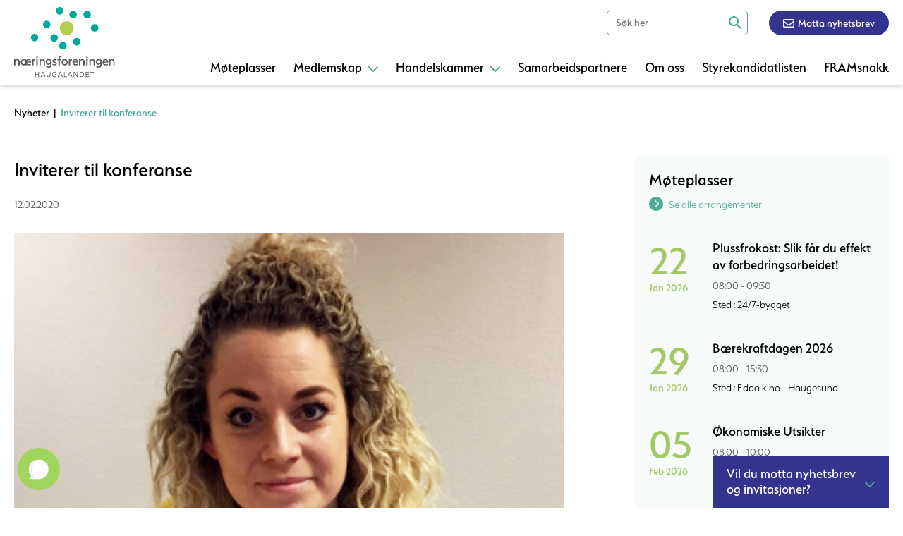

--- FILE ---
content_type: text/html; charset=UTF-8
request_url: https://nforeningen.no/inviterer-til-konferanse
body_size: 7346
content:
<!DOCTYPE html>
<html lang="no">
<head>
<title></title>
<meta http-equiv="Content-Type" content="text/html; charset=utf-8">
<meta name="viewport" content="width=device-width, initial-scale=1.0">
<meta name="format-detection" content="telephone=no">
<meta name="description" content="">
<meta name="keywords" content="">
 
<meta property="og:title" content="" />
<meta property="og:description" content="" />
<meta property="og:url" content="https://nforeningen.no/inviterer-til-konferanse" />
<meta property="og:image" content="https://nforeningen.no/" />
<link href="/min/?live=1&f=elementsGlobal%2Fdefaults.css%2Cmodules%2FLayoutmanager%2Foutput%2FelementsOutput%2Flayout-4.css%2Cmodules%2FMenu%2Foutput%2Foutput.css%2C%2Fmodules%2FMenu%2Foutput%2Foutput.css%2C%2Fmodules%2FNews%2Foutput%2Foutput.css%2C%2Fmodules%2FFooter%2Foutput%2Foutput.css%2Cmodules%2FNews%2Foutput%2Foutput.css%2Clib%2Fjquery%2Fsimplebar.css%2Clib%2Fjquery%2Ffancybox%2Fjquery.fancybox.css%2Clib%2Fjquery%2Fjquery.fileupload%2Fjquery.fileupload.css%2Clib%2Fjquery%2Fglyphicon%2Fcss%2Fbootstrap.min.css%2Clib%2Fjquery%2Fjquery.mCustomScrollbar.css%2CelementsGlobal%2Fdefaults_ckeditor.css&v=1685021999" rel="stylesheet" type="text/css"><script type="text/javascript" src="/min/?live=1&f=lib%2Fjquery%2Fjquery.js%2Clib%2Fjquery%2Fglobal.js%2Clib%2Fjquery%2FimageResizer.js%2Clib%2Fjquery%2Fpicturefill.js%2Clib%2Fjquery%2Fsimplebar.min.js%2Clib%2Fjquery%2Fjquery.fileDownload.js%2Clib%2Fjquery%2Ffancybox%2Fjquery.fancybox.js%2Clib%2Fjquery%2Fimagesloaded.pkgd.min.js%2Clib%2Fjquery%2Fjustified.js%2Clib%2Fjquery%2Fjquery-ui%2Fjquery-ui.min.js%2Clib%2Fjquery%2Fjquery.fileupload%2Fjquery.fileupload.js%2Clib%2Fjquery%2Fjquery.mCustomScrollbar.concat.min.js&v=1616893197"></script><script type="text/javascript">
jQuery(window).load(function(){
	var page_ids = '';
	var accUrl = '/';
	$('a.ck_accLinks').each(function(e){
		if(($(this).attr('href') == '' || $(this).attr('href') == '/') && $(this).attr('data-pageid'))
		{
			var param = $(this).attr('data-pageid').split('#');
			param[1] = parseInt(param[1]);
			if(param[1] > 0)
			{
				if(page_ids != '') page_ids += ',';
				page_ids += param[1];
			}
		}
	});
	
	if(page_ids != '')
	{
		$.ajax({
			url:'/elementsGlobal/ajax.getpagesurl.php',
			type: "POST",
			cache: false,
			data: {ids: page_ids, languageID: 'no'},
			success:function(html){
				var json_obj = $.parseJSON(html);
				$('a.ck_accLinks').each(function(e){
					if(($(this).attr('href') == '' || $(this).attr('href') == '/') && $(this).attr('data-pageid'))
					{
						var splitedArr = $(this).attr('data-pageid').split('#');
						if(json_obj[splitedArr[1]][2] == '')
						{
							$(this).attr('href', accUrl+'?pageID='+json_obj[splitedArr[1]][0]+'&openLevel='+json_obj[splitedArr[1]][1]);
						} else {
							$(this).attr('href', accUrl+json_obj[splitedArr[1]][2]);
						}
						$(this).removeAttr('data-pageid');
					}
				});
			},
			error: function(xhr, ajaxOptions, thrownError){
				alert(thrownError + "\r\n" + xhr.statusText + "\r\n" + xhr.responseText);
			}
		});
	}
});
</script><script id="Cookiebot" src="https://consent.cookiebot.com/uc.js" data-cbid="619185ca-c61d-4fa1-97c4-43558067fbe5" type="text/javascript" async></script>
<!-- Google Tag Manager -->
<script>(function(w,d,s,l,i){w[l]=w[l]||[];w[l].push({'gtm.start':
new Date().getTime(),event:'gtm.js'});var f=d.getElementsByTagName(s)[0],
j=d.createElement(s),dl=l!='dataLayer'?'&l='+l:'';j.async=true;j.src=
'https://www.googletagmanager.com/gtm.js?id='+i+dl;f.parentNode.insertBefore(j,f);
})(window,document,'script','dataLayer','GTM-NZXQGQC');</script>
<!-- End Google Tag Manager -->
<link rel="icon" type="image/png" href="/elementsGlobal/favicon.png">
<script src="https://app.aminos.ai/js/chat_plugin.js" data-bot-id="15207"></script>
<link rel="stylesheet" href="https://use.typekit.net/nbx7lul.css">
<link
    rel="stylesheet"
    href="https://cdnjs.cloudflare.com/ajax/libs/animate.css/4.1.1/animate.min.css"
  />
</head>
<body class="no-touch">
<!-- Google Tag Manager (noscript) -->
<noscript><iframe src=https://www.googletagmanager.com/ns.html?id=GTM-NZXQGQC
height="0" width="0" style="display:none;visibility:hidden"></iframe></noscript>
<!-- End Google Tag Manager (noscript) -->
<div id="block-13" class="container ">
<header>

<div class="wrapper">
    <a class="logo-link" href="/"><img src="/elementsGlobal/logo.svg" alt="Logo" class="main-logo"></a>

    <div class="search-block anim">
        <label for="search-input">Search</label>
        <input id="search-input" name="search-input" type="text" placeholder="Søk her">
        <div class="square">
            <img src="/elementsGlobal/search.svg" alt="Search">
        </div>
    </div>

    <a href="/motta-nyhetsbrev">
    <div class="news-letter"><img src="/elementsGlobal/envelope11.svg" alt="Icon">Motta nyhetsbrev</div>
    </a>

    <nav class="desktop-menu">
        <ul>
            
                                
            
                                
            
                                <li class="level-one anim 2">
                    <a class="first-link" href="/konferanser-moteplasser">
                        <div class="inside">
                            Møteplasser                            <img class="anim arrow" src="/elementsGlobal/arrow-carrot-down.svg" alt="Arrow">
                        </div>
                    </a>

                    

    


    
    
    <div class="clear"></div>

                </li>
                                
            
                                <li class="level-one anim 1">
                    <a class="first-link" href="/medlemskap-bli-medlem/fyll-inn-skjema-og-bli-medlem">
                        <div class="inside">
                            Medlemskap                            <img class="anim arrow" src="/elementsGlobal/arrow-carrot-down.svg" alt="Arrow">
                        </div>
                    </a>

                    

    


    
    <nav class="second-menu">

      <div>  

      
    
      <li class="level-two anim 6">
                <a href="/medlemskap-bli-medlem/fyll-inn-skjema-og-bli-medlem">

          <div class="ins">

            Bli medlem
          </div>

        </a>
        
      </li>

    
      <li class="level-two anim 8">
                <a href="/medlemskap-vare-medlemmer/vare-medlemmer">

          <div class="ins">

            Våre medlemmer
          </div>

        </a>
        
      </li>

    
    <div class="clear"></div>

 

    </div>

  </nav>

                </li>
                                
            
                                <li class="level-one anim 3">
                    <a class="first-link" href="/handelskammer-eksportdokumenter/eksportdokumenter">
                        <div class="inside">
                            Handelskammer                            <img class="anim arrow" src="/elementsGlobal/arrow-carrot-down.svg" alt="Arrow">
                        </div>
                    </a>

                    

    


    
    <nav class="second-menu">

      <div>  

      
    
      <li class="level-two anim 9">
                <a href="/handelskammer-eksportdokumenter/eksportdokumenter">

          <div class="ins">

            Eksportdokumenter
          </div>

        </a>
        
      </li>

    
      <li class="level-two anim 10">
                <a href="/handelskammer-ata-carnet/ata-carnet">

          <div class="ins">

            ATA-Carnet
          </div>

        </a>
        
      </li>

    
    <div class="clear"></div>

 

    </div>

  </nav>

                </li>
                                
            
                                <li class="level-one anim 4">
                    <a class="first-link" href="/samarbeidspartnere">
                        <div class="inside">
                            Samarbeidspartnere                            <img class="anim arrow" src="/elementsGlobal/arrow-carrot-down.svg" alt="Arrow">
                        </div>
                    </a>

                    

    


    
    
    <div class="clear"></div>

                </li>
                                
            
                                <li class="level-one anim 5">
                    <a class="first-link" href="/om-oss">
                        <div class="inside">
                            Om oss                            <img class="anim arrow" src="/elementsGlobal/arrow-carrot-down.svg" alt="Arrow">
                        </div>
                    </a>

                    

    


    
    
    <div class="clear"></div>

                </li>
                                
            
                                
            
                                
            
                                
            
                                <li class="level-one anim 16">
                    <a class="first-link" href="/styrekandidatlisten-for-haugalandet">
                        <div class="inside">
                            Styrekandidatlisten                            <img class="anim arrow" src="/elementsGlobal/arrow-carrot-down.svg" alt="Arrow">
                        </div>
                    </a>

                    

    


    
    
    <div class="clear"></div>

                </li>
                                
            
                                <li class="level-one anim 17">
                    <a class="first-link" href="/framsnakk">
                        <div class="inside">
                            FRAMsnakk                            <img class="anim arrow" src="/elementsGlobal/arrow-carrot-down.svg" alt="Arrow">
                        </div>
                    </a>

                    

    


    
    
    <div class="clear"></div>

                </li>
                                
                        <div class="clear"></div>
        </ul>
    </nav>
   

    <div class="clear"></div>

    <div class="burger">
        <img src="/elementsGlobal/icon-menu.svg" alt="" class="open anim">
        <img src="/elementsGlobal/icon-close.svg" alt="" class="close anim invisible">
        <span>Meny</span>
    </div>
</div>

</header>

    <nav class="mobile-menu" data-simplebar>
        <ul>
            

                <li class="level-one anim 12">
                    <a class="first-link" href="/liste-arrangementer">
                        <div class="inside">
                            Arrangementer                            <img class="arrow anim" src="/elementsGlobal/arrow-carrot-down.svg" alt="Arrow">
                        </div>
                    </a>

                    

    


    
    
    <div class="clear"></div>

                </li>

            

                <li class="level-one anim 11 active">
                    <a class="first-link" href="/liste-nyheter">
                        <div class="inside">
                            Nyheter                            <img class="arrow anim" src="/elementsGlobal/arrow-carrot-down.svg" alt="Arrow">
                        </div>
                    </a>

                    

    


    
    
    <div class="clear"></div>

                </li>

            

                <li class="level-one anim 2">
                    <a class="first-link" href="/konferanser-moteplasser">
                        <div class="inside">
                            Møteplasser                            <img class="arrow anim" src="/elementsGlobal/arrow-carrot-down.svg" alt="Arrow">
                        </div>
                    </a>

                    

    


    
    
    <div class="clear"></div>

                </li>

            

                <li class="level-one anim 1">
                    <a class="first-link" href="/medlemskap-bli-medlem/fyll-inn-skjema-og-bli-medlem">
                        <div class="inside">
                            Medlemskap                            <img class="arrow anim" src="/elementsGlobal/arrow-carrot-down.svg" alt="Arrow">
                        </div>
                    </a>

                    

    


    
    <nav class="second-menu">

      <div>  

      
    
      <li class="level-two anim 6">
                <a href="/medlemskap-bli-medlem/fyll-inn-skjema-og-bli-medlem">

          <div class="ins">

            Bli medlem
          </div>

        </a>
        
      </li>

    
      <li class="level-two anim 8">
                <a href="/medlemskap-vare-medlemmer/vare-medlemmer">

          <div class="ins">

            Våre medlemmer
          </div>

        </a>
        
      </li>

    
    <div class="clear"></div>

 

    </div>

  </nav>

                </li>

            

                <li class="level-one anim 3">
                    <a class="first-link" href="/handelskammer-eksportdokumenter/eksportdokumenter">
                        <div class="inside">
                            Handelskammer                            <img class="arrow anim" src="/elementsGlobal/arrow-carrot-down.svg" alt="Arrow">
                        </div>
                    </a>

                    

    


    
    <nav class="second-menu">

      <div>  

      
    
      <li class="level-two anim 9">
                <a href="/handelskammer-eksportdokumenter/eksportdokumenter">

          <div class="ins">

            Eksportdokumenter
          </div>

        </a>
        
      </li>

    
      <li class="level-two anim 10">
                <a href="/handelskammer-ata-carnet/ata-carnet">

          <div class="ins">

            ATA-Carnet
          </div>

        </a>
        
      </li>

    
    <div class="clear"></div>

 

    </div>

  </nav>

                </li>

            

                <li class="level-one anim 4">
                    <a class="first-link" href="/samarbeidspartnere">
                        <div class="inside">
                            Samarbeidspartnere                            <img class="arrow anim" src="/elementsGlobal/arrow-carrot-down.svg" alt="Arrow">
                        </div>
                    </a>

                    

    


    
    
    <div class="clear"></div>

                </li>

            

                <li class="level-one anim 5">
                    <a class="first-link" href="/om-oss">
                        <div class="inside">
                            Om oss                            <img class="arrow anim" src="/elementsGlobal/arrow-carrot-down.svg" alt="Arrow">
                        </div>
                    </a>

                    

    


    
    
    <div class="clear"></div>

                </li>

            

                <li class="level-one anim 13">
                    <a class="first-link" href="/motta-nyhetsbrev">
                        <div class="inside">
                            Motta nyhetsbrev                            <img class="arrow anim" src="/elementsGlobal/arrow-carrot-down.svg" alt="Arrow">
                        </div>
                    </a>

                    

    


    
    
    <div class="clear"></div>

                </li>

            

                <li class="level-one anim 14">
                    <a class="first-link" href="/liste-nytt-om-navn">
                        <div class="inside">
                            Nytt om navn                            <img class="arrow anim" src="/elementsGlobal/arrow-carrot-down.svg" alt="Arrow">
                        </div>
                    </a>

                    

    


    
    
    <div class="clear"></div>

                </li>

            

                <li class="level-one anim 15">
                    <a class="first-link" href="/sok">
                        <div class="inside">
                            Søk                            <img class="arrow anim" src="/elementsGlobal/arrow-carrot-down.svg" alt="Arrow">
                        </div>
                    </a>

                    

    


    
    
    <div class="clear"></div>

                </li>

            

                <li class="level-one anim 16">
                    <a class="first-link" href="/styrekandidatlisten-for-haugalandet">
                        <div class="inside">
                            Styrekandidatlisten                            <img class="arrow anim" src="/elementsGlobal/arrow-carrot-down.svg" alt="Arrow">
                        </div>
                    </a>

                    

    


    
    
    <div class="clear"></div>

                </li>

            

                <li class="level-one anim 17">
                    <a class="first-link" href="/framsnakk">
                        <div class="inside">
                            FRAMsnakk                            <img class="arrow anim" src="/elementsGlobal/arrow-carrot-down.svg" alt="Arrow">
                        </div>
                    </a>

                    

    


    
    
    <div class="clear"></div>

                </li>

                        <section class="clear"></section>
        </ul>
    </nav>
<script>

$(document).ready(function(){
    resizeMenu();

    $('.desktop-menu .level-one').each(function(){
        var $this = $(this);
        if($this.find('.second-menu').length > 0){ $this.addClass('has-menu'); }
    });

    $('.mobile-menu .level-one').each(function(){
        var $this = $(this);
        if($this.find('.second-menu').length > 0){ $this.addClass('has-menu'); }
    });
});
    
$(window).load(function(){
    var ww = Math.max(document.documentElement.clientWidth, window.innerWidth || 0);
    resizeMenu();

    $('.burger').on('click', function(){
        $('.mobile-menu').slideToggle(200);
        $('header .burger .open, header .burger .close').toggleClass('invisible');
    });

    $('header .desktop-menu .level-one.has-menu .first-link').on('click', function(e){
        e.preventDefault();

        var $this = $(this),
            parent = $this.parent();

        parent.find('.second-menu').slideToggle(200);
        parent.find('.arrow').toggleClass('rotate180');
    });

    $('.mobile-menu .level-one.has-menu .first-link').on('click', function(e){
        e.preventDefault();

        var $this = $(this),
            parent = $this.parent();

        parent.find('.second-menu').slideToggle(200);
        parent.find('.arrow').toggleClass('rotate90');
    });

    $('header .search-block input').keypress(function(event) {
        if (event.which == 13) {
            event.preventDefault();
            var val = $(this).val();
            if(val.length > 0){ window.location = '/sok?search='+val; }
        }
    });

    $('header .search-block .square').on('click', function(){
        var ww = Math.max(document.documentElement.clientWidth, window.innerWidth || 0);
        var $this = $(this);

        if(ww > 1024){
            var val = $this.parent().find('input').val();
            if(val.length > 0){ window.location = '/sok?search='+val; }
        } else {
            if($this.hasClass('in-action')){
                var val = $this.parent().find('input').val();
                if(val.length > 0){ window.location = '/sok?search='+val; }
            } else {
                $this.addClass('in-action');
                $this.parent().toggleClass('full-w');
                $this.parent().find('input').focus();
            }
        }
    });
});

$(window).resize(function(){
    resizeMenu();
});

function resizeMenu(){
	
    $('.mobile-menu').css({'height': $(window).height()-$('header').height()});

}

</script></div><div id="block-14" class="container "><div id="block-15" class="container "><main class="detail-page">
	<div class="bread-crumbs">
		<div class="wrapper">
			<a href="/liste-nyheter">Nyheter</a> &nbsp;|&nbsp;
			<span>Inviterer til konferanse</span>
		</div>
	</div>
	<div class="top-row">
		<div class="wrapper">
			<div class="left-side">
				<h1 class="big-title">Inviterer til konferanse</h1>
				<div class="date">12.02.2020</div>
									<picture>
						<img src="/uploads/5541/0/anja-kjellesvik-kristians-e1581513985401.png" alt="">
					</picture>
											<div class="thumb-text">Prosjektleder i prosjektet anskaffelser med klimaambisjon i Karmøy Kommune, Anja Kjellesvik-Kristiansen.</div> 													<article
						class="text-article short-text">Kommuner ønsker å starte dialog med næringslivet for å nå nasjonale klima-mål.</article> 				<article class="text-article full-text">Kommunene har i dag større press på seg til å velge klimavennlige leverandører. Derfor inviterer Karmøy, Haugesund og Tysvær kommune næringslivet til å delta på regionens første leverandørkonferanse.<br />
<br />
Hensikten med konferansen er å å starte dialog om leveranse av varer og tjenester som tilfredsstiller strengere miljøkrav ved ved offentlige anskaffelser.<br />
<h3>Inviterer leverandører</h3><br />
-Konferansen passer for deg som leverer eller ønsker å levere tjenester og varer til kommunene i regionen. Dette er en flott mulighet til å bli kjent med kommunene sine kommende prosjekter og rammeavtaler, sier prosjektleder i prosjektet anskaffelser med klimaambisjon i Karmøy Kommune Anja Kjellesvik-Kristiansen.<br />
<br />
-Vi applauderer dette initiativet til å styrke dialogen mellom næringslivet og kommunal sektor. Forhåpentligvis vil dette resultere i et styrket miljøfokus, men også økt konkurransekraft for våre medlemsbedrifter i kampen om de kommunale kontraktene, sier Bernt Jæger, adm.dir i Næringsforeningen.<br />
<br />
Konferansen avholdes 11. mars klokken fra klokken 08:30 til 15:00 på Scandic Maritim i Haugesund. Påmelding er gratis og inkluderer lunsj. Påmeldingsfristen er 06. mars.<br />
<br />
&nbsp;<br />
<br />
&nbsp;</article>
				<div class="cat-block">
									</div>
				<div class="social-row">
					<h3>Del saken og skap bevegelse</h3>
					<section class="inside">

						<section class="soc">
							<a title="Share on facebook" target="_blank"
							   href="https://www.facebook.com/sharer/sharer.php?u=http://nforeningen.no/inviterer-til-konferanse">
								<img class="anim" src="/elementsGlobal/facebook2.svg"
								     alt="facebook">
							</a>
						</section>

						<section class="soc">
							<a title="Share on Linkedin" target="_blank"
							   href="https://www.linkedin.com/shareArticle?mini=true&url=http://nforeningen.no/inviterer-til-konferanse&title=&summary=&source=">
								<img class="anim" src="/elementsGlobal/linkedin2.svg"
								     alt="linkedin">
							</a>
						</section>
						<div class="clear"></div>
					</section>
				</div>
									<div class="related-news">
						<h3 class="big-title">Relaterte saker</h3>
						<div class="related-news-list">
															<div class="unit">
									<a href="/nyheter/hydro-vil-utrede-vindkraft-for-industriutvikling-pa-haugalandet">
										<div class="inner">
											<picture>
												 <img
													src="/uploads/10570/0/Hydro.png"
													alt="Hydro vil utrede vindkraft for industriutvikling på Haugalandet"> 											</picture>
											<div class="inside">
												<h2>Hydro vil utrede vindkraft for industriutvikling på Haugalandet</h2>
												<div
													class="date">20.01.2026</div>
												<article class="text-article">- Vi er avhengige av fornybar kraft til en konkurransedyktig pris,&nbsp;sier Arne-Martin Kj&aelig;rland,...</article>
																							</div>
										</div>
									</a>
								</div>
															<div class="unit">
									<a href="/nyheter/emp-secure-inngar-strategisk-it-driftsavtale-med-napier-as">
										<div class="inner">
											<picture>
												 <img
													src="/uploads/10568/0/Napier.jpg"
													alt="EMP Secure inngår strategisk IT-driftsavtale med Napier AS"> 											</picture>
											<div class="inside">
												<h2>EMP Secure inngår strategisk IT-driftsavtale med Napier AS</h2>
												<div
													class="date">20.01.2026</div>
												<article class="text-article">Skal&nbsp;levere helhetlig IT-drift og sikkerhetsl&oslash;sninger.        </article>
																							</div>
										</div>
									</a>
								</div>
														<div class="clear"></div>
						</div>
					</div>
							</div>
			<div class="right-side">
				<div class="act-list">
					<h3 class="main-title">Møteplasser</h3>
					<div class="see-all">
						<a href="/liste-arrangementer">
							<div class="circle"><img class=""
							                         src="/elementsGlobal/arrow-carrot-right_w.svg"
							                         alt="Arrow"></div>
							<span>Se alle arrangementer</span>
						</a>
					</div>
					<div class="all-act">
													<div class="act">
								<a href="/liste-arrangementer?eventID=23738">
									<div class="date">
										<div class="top">22</div>
										<div class="bottom">Jan 2026</div>
									</div>
									<div class="title">Plussfrokost: Slik får du effekt av forbedringsarbeidet!</div>
									<div class="time">
										08:00  - 09:30									</div>
									<div class="location">Sted										: 24/7-bygget</div>
								</a>
							</div>
													<div class="act">
								<a href="https://haugalandvekst.no/event/baerekraftdagen-2026-baerekraftdagen-haugaland-kraft-haugaland-vekst-haugesund-kommune/" target="_blank">
									<div class="date">
										<div class="top">29</div>
										<div class="bottom">Jan 2026</div>
									</div>
									<div class="title">Bærekraftdagen 2026</div>
									<div class="time">
										08:00  - 15:30									</div>
									<div class="location">Sted										: Edda kino - Haugesund</div>
								</a>
							</div>
													<div class="act">
								<a href="/liste-arrangementer?eventID=24053">
									<div class="date">
										<div class="top">05</div>
										<div class="bottom">Feb 2026</div>
									</div>
									<div class="title">Økonomiske Utsikter</div>
									<div class="time">
										08:00  - 10:00									</div>
									<div class="location">Sted										: Quality Hotel Maritim</div>
								</a>
							</div>
													<div class="act">
								<a href="/liste-arrangementer?eventID=24707">
									<div class="date">
										<div class="top">17</div>
										<div class="bottom">Feb 2026</div>
									</div>
									<div class="title">Byggebørsen 2026: Dette er prosjektene som kommer!</div>
									<div class="time">
										17:00  - 20:30									</div>
									<div class="location">Sted										: Quality Hotel Maritim - Haugesund</div>
								</a>
							</div>
													<div class="act">
								<a href="/liste-arrangementer?eventID=23866">
									<div class="date">
										<div class="top">19</div>
										<div class="bottom">Feb 2026</div>
									</div>
									<div class="title">PlussFrokost: Vegen til velfungerende team</div>
									<div class="time">
										08:00  - 10:00									</div>
									<div class="location">Sted										: Spannavegen 152 - 24/7-bygget</div>
								</a>
							</div>
											</div>
				</div>
				<div class="adds">
<!--					-->													<div class="add a4image">
								<a target="_blank"
								                                        href="https://haugalandskonferansen.no/">									<img src="/uploads/10421/0/20251029%20Haugalands%20konferansen%20-%20SIKT-web-NY_500%20x%20707%20px.png" alt="Add">
									</a>							</div>
													<div class="add a4image">
								<a target="_blank"
								                                        href="https://nforeningen.no/liste-arrangementer?eventID=23933">									<img src="/uploads/10495/0/Speed%20meeting%20%281920%20x%201080%20px%29%20%28500%20x%20707%20px%29.png" alt="Add">
									</a>							</div>
						<!--					--><!--						--><!--							<div class="add">-->
<!--								--><!--<a target="_blank"-->
<!--								                                        href="--><!--">--><!--									<img src="--><!--" alt="Add">-->
<!--									--><!--</a>--><!--							</div>-->
<!--						--><!--					-->				</div>
			</div>
			<div class="clear"></div>
		</div>
	</div>
</main>
<script>
    $(document).ready(function () {
        resizePage();
    });
    $(window).load(function () {
        resizePage();
    });
    $(window).resize(function () {
        resizePage();
    });

    function resizePage() {
        var ww = Math.max(document.documentElement.clientWidth, window.innerWidth || 0);
        var first_pic = $('.unit').eq(0).find('picture'),
            height_value = first_pic.width() / 1.57303;
        $('.unit').each(function () {
            var $this = $(this);
            $this.find('picture').css({'height': height_value});
        });
        UnitEQ();
    }

    function UnitEQ() {
        var ww = Math.max(document.documentElement.clientWidth, window.innerWidth || 0);
        var unit = $('.unit'),
            number,
            count,
            i;
        if (ww > 1000) {
            var number = 2,
                count = unit.length,
                i = 0;
        } else if (ww > 760 && ww <= 1000) {
            var number = 2,
                count = unit.length,
                i = 0;
        } else {
            var number = 1,
                count = unit.length,
                i = 0;
        }
        for (i = 0; i <= count; i += number) {
            var tempName = 0;
            for (u = 0; u < number; u++) {
                unit.eq(i + u).find('.inside').css({'height': 'auto'});
                if (unit.eq(i + u).find('.inside').height() > tempName) {
                    tempName = unit.eq(i + u).find('.inside').height();
                }
            }
            for (n = 0; n < number; n++) {
                unit.eq(i + n).find('.inside').css({'height': tempName});
            }
        }
    }
</script></div></div><div id="block-16" class="container ">
<div class="sticky-block">
	<div class="header">
		<div class="sticky-title">Vil du motta nyhetsbrev og invitasjoner?</div>
		<img class="anim arrow" src="/elementsGlobal/arrow-carrot-down.svg" alt="Arrow">
	</div>
	<div class="body">
		<article class="text-article"></article>
		<a href="/motta-nyhetsbrev">
			<div class="button">Meld deg på her!</div>
		</a>
	</div>
</div>

			<section class="main-partners">
			<div class="wrapper">
				<h2 class="big-title">Hovedsamarbeidspartnere</h2>
									<section class="partner">
						<a target="_blank"
						                                                 href="https://www.sbnorge.no/">							<img class="horizontal" src="/uploads/10334/0/Sparebanken%20Norge%20logo%20gr%C3%A5tt%20p%C3%A5%20trans%20%281%29.png"
							     alt="Sparebanken Norge">
							</a>					</section>
									<section class="partner">
						<a target="_blank"
						                                                 href="https://karmsundhavn.no/">							<img class="horizontal" src="/uploads/6124/0/karmsund-havn-svarthvit.png"
							     alt="Karmsund havn">
							</a>					</section>
									<section class="partner">
						<a target="_blank"
						                                                 href="https://vassbakk.no/">							<img class="horizontal" src="/uploads/98/0/Vassbakk-og-stol.png"
							     alt="Vassbakk & stol">
							</a>					</section>
									<section class="partner">
						<a target="_blank"
						                                                 href="https://haugesund-sparebank.no/">							<img class="horizontal" src="/uploads/6123/0/logo-svarthvit.png"
							     alt="Haugesund sparebank">
							</a>					</section>
									<section class="partner">
						<a target="_blank"
						                                                 href="https://hkraft.no/">							<img class="horizontal" src="/uploads/101/0/HaugalandKraftNY.png"
							     alt="Haugaland Kraft">
							</a>					</section>
									<section class="partner">
						<a target="_blank"
						                                                 href="https://www.gassco.no/">							<img class="horizontal" src="/uploads/102/0/Gassco.png"
							     alt="Gassco">
							</a>					</section>
									<section class="partner">
						<a target="_blank"
						                                                 href="https://www.dnb.no/">							<img class="horizontal" src="/uploads/6961/0/logo-svarthvit.png"
							     alt="Dnb">
							</a>					</section>
									<section class="partner">
						<a target="_blank"
						                                                 href="https://www.hatteland.com/">							<img class="horizontal" src="/uploads/9684/0/Untitled%20design%20%2818%29.png"
							     alt="Hatteland">
							</a>					</section>
									<section class="partner">
						<a target="_blank"
						                                                 href="https://autvik.no/">							<img class="horizontal" src="/uploads/8041/0/logo-svarthvit.png"
							     alt="A. Utvik">
							</a>					</section>
									<section class="partner">
						<a target="_blank"
						                                                 href="https://www.sparebank1.no/">							<img class="horizontal" src="/uploads/9760/0/rgb_SB1_SN_verti_bw_pos.png"
							     alt="Sparebank 1 Sør-Norge">
							</a>					</section>
									<section class="partner">
						<a target="_blank"
						                                                 href="https://www.hydro.com/">							<img class="horizontal" src="/uploads/8309/0/hydro_logo_vertical_aluminium.png"
							     alt="Hydro">
							</a>					</section>
									<section class="partner">
						<a target="_blank"
						                                                 href="https://eurojurishaugesund.no/">							<img class="horizontal" src="/uploads/8846/0/Eurojuris_Haugesund.png"
							     alt="Eurojuris Haugesund">
							</a>					</section>
									<section class="partner">
						<a target="_blank"
						                                                 href="https://svs.no/en/">							<img class="horizontal" src="/uploads/9944/0/Untitled%20design%20%2849%29.png"
							     alt="SVS Sandvold Velde Supply">
							</a>					</section>
								<div class="clear"></div>
			</div>
		</section>
	
	<section class="partners">
		<div class="wrapper">
			<h2 class="big-title">Partnere</h2>
							<section class="partner">
					<a target="_blank"
					                                            href="https://www.handelsbanken.no/no/">						<img class="horizontal" src="/uploads/6838/0/logo-svarthvit.png"
						     alt="Handelsbanken">
						</a>				</section>
							<section class="partner">
					<a target="_blank"
					                                            href="https://iteam.no/">						<img class="horizontal" src="/uploads/6958/0/logo-svarthvit.png"
						     alt="iteam">
						</a>				</section>
							<section class="partner">
					<a target="_blank"
					                                            href="https://www.westcon.no/selskap/lofteteknikk/hjem">						<img class="horizontal" src="/uploads/110/0/Westcon.png"
						     alt="Westcon">
						</a>				</section>
							<section class="partner">
					<a target="_blank"
					                                            href="https://coop.no/">						<img class="horizontal" src="/uploads/111/0/Coop.png"
						     alt="Coop">
						</a>				</section>
							<section class="partner">
					<a target="_blank"
					                                            href="https://www.equinor.com/no.html">						<img class="horizontal" src="/uploads/114/0/Equinor.png"
						     alt="Equinor">
						</a>				</section>
							<section class="partner">
					<a target="_blank"
					                                            href="https://www.human-as.no/">						<img class="vertical" src="/uploads/6520/0/human-svarthvit.png"
						     alt="Human">
						</a>				</section>
							<section class="partner">
					<a target="_blank"
					                                            href="https://tirna.no/">						<img class="horizontal" src="/uploads/9994/0/Untitled%20design%20%2855%29.png"
						     alt="Tirna">
						</a>				</section>
							<section class="partner">
					<a target="_blank"
					                                            href="https://olaussensmetall.no/">						<img class="horizontal" src="/uploads/9226/0/Untitled%20design%20%283%29.png"
						     alt="Olaussen Metall">
						</a>				</section>
						<div class="clear"></div>
		</div>
	</section>

<footer>
	<div class="wrapper">
		<img src="/elementsGlobal/logo-inverted.svg" alt="Logo" class="footer-logo">

		<div class="point">
			<div class="inner">
				<div class="circle"><img src="/elementsGlobal/fingerprint.svg" alt="Icon">
				</div>
				<a href="personvernerklaering">Personvern</a>
			</div>
		</div>
		<div class="point">
			<div class="inner">
				<div class="circle"><img src="/elementsGlobal/envelope_1.svg" alt="Icon">
				</div>
				<a href="mailto:post@nforeningen.no">post@nforeningen.no</a>
			</div>
		</div>
		<div class="point">
			<div class="inner">
				<div class="circle"><img src="/elementsGlobal/phone_1.svg" alt="Icon"></div>
				<a href="tel:47705133">477 05 133</a>
			</div>
		</div>
		<div class="point">
			<div class="inner">
				<div class="circle"><img src="/elementsGlobal/map-marker-alt.svg" alt="Icon">
				</div>
				Spannavegen 152 5535 Haugesund			</div>
		</div>

		<div class="clear"></div>
	</div>
</footer>

<script>

    $(document).ready(function () {
        resizeFooter();
    });

    $(window).load(function () {
        resizeFooter();

        $('.sticky-block .header').on('click', function () {
            var $this = $(this),
                parent = $this.parent();

            parent.find('.body').slideToggle(200);
            $this.find('.arrow').toggleClass('rotate180');
        });
    });

    $(window).resize(function () {
        resizeFooter();
    });

    function resizeFooter() {
        var ww = Math.max(document.documentElement.clientWidth, window.innerWidth || 0);

        $('.sticky-block').css({'right': ($(window).width() - $('footer .wrapper').width()) / 2});
    }

</script></div></body>
</html>


--- FILE ---
content_type: image/svg+xml
request_url: https://nforeningen.no/elementsGlobal/facebook2.svg
body_size: 340
content:
<svg xmlns="http://www.w3.org/2000/svg" width="35" height="35" viewBox="0 0 35 35">
  <g id="Group_582" data-name="Group 582" transform="translate(-326 -1505)">
    <circle id="Ellipse_85" data-name="Ellipse 85" cx="17.5" cy="17.5" r="17.5" transform="translate(326 1505)" fill="#49aa9a"/>
    <path id="facebook-f" d="M2.247,15V8.291H0V5.625H2.247v-2.1A3.213,3.213,0,0,1,5.678,0,18.865,18.865,0,0,1,7.734.105V2.49H6.322C5.215,2.49,5,3.018,5,3.788V5.625H7.5L7.157,8.291H5V15" transform="translate(340 1515)" fill="#fff"/>
  </g>
</svg>


--- FILE ---
content_type: image/svg+xml
request_url: https://nforeningen.no/elementsGlobal/linkedin2.svg
body_size: 408
content:
<svg xmlns="http://www.w3.org/2000/svg" width="35" height="35" viewBox="0 0 35 35">
  <g id="Group_583" data-name="Group 583" transform="translate(-381 -1505)">
    <circle id="Ellipse_84" data-name="Ellipse 84" cx="17.5" cy="17.5" r="17.5" transform="translate(381 1505)" fill="#49aa9a"/>
    <path id="linkedin-in" d="M3.358,47H.248V36.984h3.11ZM1.8,35.619A1.809,1.809,0,1,1,3.6,33.8,1.816,1.816,0,0,1,1.8,35.619ZM15,47h-3.1V42.123c0-1.162-.023-2.651-1.617-2.651-1.617,0-1.865,1.262-1.865,2.568V47H5.306V36.984H8.288V38.35h.044a3.268,3.268,0,0,1,2.942-1.617C14.421,36.733,15,38.805,15,41.5V47Z" transform="translate(391 1482)" fill="#fff"/>
  </g>
</svg>


--- FILE ---
content_type: image/svg+xml
request_url: https://nforeningen.no/elementsGlobal/icon-close.svg
body_size: 259
content:
<svg xmlns="http://www.w3.org/2000/svg" width="14" height="14" viewBox="0 0 14 14"><defs><style>.a{fill:#fff;}</style></defs><g transform="translate(-9.758 -9.757)"><path class="a" d="M10.04,23.475a.967.967,0,0,0,1.367,0l5.351-5.351,5.351,5.351a.966.966,0,0,0,1.367-1.367l-5.351-5.351,5.351-5.351a.966.966,0,0,0-1.367-1.367l-5.351,5.351L11.407,10.04a.966.966,0,0,0-1.367,1.367l5.351,5.351L10.04,22.108A.967.967,0,0,0,10.04,23.475Z"/></g></svg>